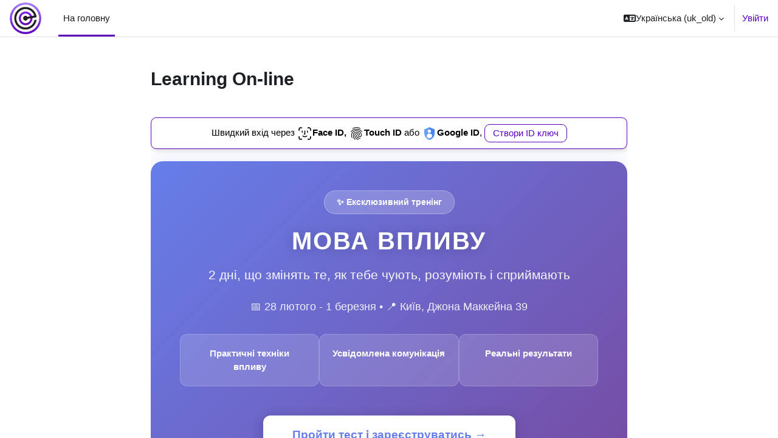

--- FILE ---
content_type: text/html; charset=utf-8
request_url: https://online.enter-studio.com/?lang=ru
body_size: 14913
content:
<!DOCTYPE html>

<html  dir="ltr" lang="uk" xml:lang="uk">
<head>
    <title>На головну | Learning On-line</title>
    <link rel="shortcut icon" href="https://online.enter-studio.com/pluginfile.php/1/core_admin/favicon/64x64/1768498620/favicon-32x32.png" />
    <meta http-equiv="Content-Type" content="text/html; charset=utf-8" />
<meta name="keywords" content="moodle, На головну | Learning On-line" />
<link rel="stylesheet" type="text/css" href="https://online.enter-studio.com/theme/yui_combo.php?rollup/3.18.1/yui-moodlesimple-min.css" /><script id="firstthemesheet" type="text/css">/** Required in order to fix style inclusion problems in IE with YUI **/</script><link rel="stylesheet" type="text/css" href="https://online.enter-studio.com/theme/styles.php/boost/1768498620_1/all" />
<script>
//<![CDATA[
var M = {}; M.yui = {};
M.pageloadstarttime = new Date();
M.cfg = {"wwwroot":"https:\/\/online.enter-studio.com","homeurl":{},"sesskey":"nzrxgVKIyQ","sessiontimeout":"28800","sessiontimeoutwarning":"1200","themerev":"1768498620","slasharguments":1,"theme":"boost","iconsystemmodule":"core\/icon_system_fontawesome","jsrev":"1768498620","admin":"admin","svgicons":true,"usertimezone":"Europe\/Kyiv","language":"uk_old","courseId":1,"courseContextId":2,"contextid":2,"contextInstanceId":1,"langrev":1768498620,"templaterev":"1768498620"};var yui1ConfigFn = function(me) {if(/-skin|reset|fonts|grids|base/.test(me.name)){me.type='css';me.path=me.path.replace(/\.js/,'.css');me.path=me.path.replace(/\/yui2-skin/,'/assets/skins/sam/yui2-skin')}};
var yui2ConfigFn = function(me) {var parts=me.name.replace(/^moodle-/,'').split('-'),component=parts.shift(),module=parts[0],min='-min';if(/-(skin|core)$/.test(me.name)){parts.pop();me.type='css';min=''}
if(module){var filename=parts.join('-');me.path=component+'/'+module+'/'+filename+min+'.'+me.type}else{me.path=component+'/'+component+'.'+me.type}};
YUI_config = {"debug":false,"base":"https:\/\/online.enter-studio.com\/lib\/yuilib\/3.18.1\/","comboBase":"https:\/\/online.enter-studio.com\/theme\/yui_combo.php?","combine":true,"filter":null,"insertBefore":"firstthemesheet","groups":{"yui2":{"base":"https:\/\/online.enter-studio.com\/lib\/yuilib\/2in3\/2.9.0\/build\/","comboBase":"https:\/\/online.enter-studio.com\/theme\/yui_combo.php?","combine":true,"ext":false,"root":"2in3\/2.9.0\/build\/","patterns":{"yui2-":{"group":"yui2","configFn":yui1ConfigFn}}},"moodle":{"name":"moodle","base":"https:\/\/online.enter-studio.com\/theme\/yui_combo.php?m\/1768498620\/","combine":true,"comboBase":"https:\/\/online.enter-studio.com\/theme\/yui_combo.php?","ext":false,"root":"m\/1768498620\/","patterns":{"moodle-":{"group":"moodle","configFn":yui2ConfigFn}},"filter":null,"modules":{"moodle-core-languninstallconfirm":{"requires":["base","node","moodle-core-notification-confirm","moodle-core-notification-alert"]},"moodle-core-handlebars":{"condition":{"trigger":"handlebars","when":"after"}},"moodle-core-blocks":{"requires":["base","node","io","dom","dd","dd-scroll","moodle-core-dragdrop","moodle-core-notification"]},"moodle-core-actionmenu":{"requires":["base","event","node-event-simulate"]},"moodle-core-dragdrop":{"requires":["base","node","io","dom","dd","event-key","event-focus","moodle-core-notification"]},"moodle-core-maintenancemodetimer":{"requires":["base","node"]},"moodle-core-formchangechecker":{"requires":["base","event-focus","moodle-core-event"]},"moodle-core-notification":{"requires":["moodle-core-notification-dialogue","moodle-core-notification-alert","moodle-core-notification-confirm","moodle-core-notification-exception","moodle-core-notification-ajaxexception"]},"moodle-core-notification-dialogue":{"requires":["base","node","panel","escape","event-key","dd-plugin","moodle-core-widget-focusafterclose","moodle-core-lockscroll"]},"moodle-core-notification-alert":{"requires":["moodle-core-notification-dialogue"]},"moodle-core-notification-confirm":{"requires":["moodle-core-notification-dialogue"]},"moodle-core-notification-exception":{"requires":["moodle-core-notification-dialogue"]},"moodle-core-notification-ajaxexception":{"requires":["moodle-core-notification-dialogue"]},"moodle-core-chooserdialogue":{"requires":["base","panel","moodle-core-notification"]},"moodle-core-lockscroll":{"requires":["plugin","base-build"]},"moodle-core-event":{"requires":["event-custom"]},"moodle-core_availability-form":{"requires":["base","node","event","event-delegate","panel","moodle-core-notification-dialogue","json"]},"moodle-backup-confirmcancel":{"requires":["node","node-event-simulate","moodle-core-notification-confirm"]},"moodle-backup-backupselectall":{"requires":["node","event","node-event-simulate","anim"]},"moodle-course-dragdrop":{"requires":["base","node","io","dom","dd","dd-scroll","moodle-core-dragdrop","moodle-core-notification","moodle-course-coursebase","moodle-course-util"]},"moodle-course-management":{"requires":["base","node","io-base","moodle-core-notification-exception","json-parse","dd-constrain","dd-proxy","dd-drop","dd-delegate","node-event-delegate"]},"moodle-course-util":{"requires":["node"],"use":["moodle-course-util-base"],"submodules":{"moodle-course-util-base":{},"moodle-course-util-section":{"requires":["node","moodle-course-util-base"]},"moodle-course-util-cm":{"requires":["node","moodle-course-util-base"]}}},"moodle-course-categoryexpander":{"requires":["node","event-key"]},"moodle-form-shortforms":{"requires":["node","base","selector-css3","moodle-core-event"]},"moodle-form-dateselector":{"requires":["base","node","overlay","calendar"]},"moodle-question-preview":{"requires":["base","dom","event-delegate","event-key","core_question_engine"]},"moodle-question-searchform":{"requires":["base","node"]},"moodle-question-chooser":{"requires":["moodle-core-chooserdialogue"]},"moodle-availability_completion-form":{"requires":["base","node","event","moodle-core_availability-form"]},"moodle-availability_date-form":{"requires":["base","node","event","io","moodle-core_availability-form"]},"moodle-availability_grade-form":{"requires":["base","node","event","moodle-core_availability-form"]},"moodle-availability_group-form":{"requires":["base","node","event","moodle-core_availability-form"]},"moodle-availability_grouping-form":{"requires":["base","node","event","moodle-core_availability-form"]},"moodle-availability_profile-form":{"requires":["base","node","event","moodle-core_availability-form"]},"moodle-mod_assign-history":{"requires":["node","transition"]},"moodle-mod_quiz-toolboxes":{"requires":["base","node","event","event-key","io","moodle-mod_quiz-quizbase","moodle-mod_quiz-util-slot","moodle-core-notification-ajaxexception"]},"moodle-mod_quiz-modform":{"requires":["base","node","event"]},"moodle-mod_quiz-dragdrop":{"requires":["base","node","io","dom","dd","dd-scroll","moodle-core-dragdrop","moodle-core-notification","moodle-mod_quiz-quizbase","moodle-mod_quiz-util-base","moodle-mod_quiz-util-page","moodle-mod_quiz-util-slot","moodle-course-util"]},"moodle-mod_quiz-autosave":{"requires":["base","node","event","event-valuechange","node-event-delegate","io-form"]},"moodle-mod_quiz-util":{"requires":["node","moodle-core-actionmenu"],"use":["moodle-mod_quiz-util-base"],"submodules":{"moodle-mod_quiz-util-base":{},"moodle-mod_quiz-util-slot":{"requires":["node","moodle-mod_quiz-util-base"]},"moodle-mod_quiz-util-page":{"requires":["node","moodle-mod_quiz-util-base"]}}},"moodle-mod_quiz-quizbase":{"requires":["base","node"]},"moodle-mod_quiz-questionchooser":{"requires":["moodle-core-chooserdialogue","moodle-mod_quiz-util","querystring-parse"]},"moodle-message_airnotifier-toolboxes":{"requires":["base","node","io"]},"moodle-filter_glossary-autolinker":{"requires":["base","node","io-base","json-parse","event-delegate","overlay","moodle-core-event","moodle-core-notification-alert","moodle-core-notification-exception","moodle-core-notification-ajaxexception"]},"moodle-filter_mathjaxloader-loader":{"requires":["moodle-core-event"]},"moodle-editor_atto-rangy":{"requires":[]},"moodle-editor_atto-editor":{"requires":["node","transition","io","overlay","escape","event","event-simulate","event-custom","node-event-html5","node-event-simulate","yui-throttle","moodle-core-notification-dialogue","moodle-core-notification-confirm","moodle-editor_atto-rangy","handlebars","timers","querystring-stringify"]},"moodle-editor_atto-plugin":{"requires":["node","base","escape","event","event-outside","handlebars","event-custom","timers","moodle-editor_atto-menu"]},"moodle-editor_atto-menu":{"requires":["moodle-core-notification-dialogue","node","event","event-custom"]},"moodle-report_eventlist-eventfilter":{"requires":["base","event","node","node-event-delegate","datatable","autocomplete","autocomplete-filters"]},"moodle-report_loglive-fetchlogs":{"requires":["base","event","node","io","node-event-delegate"]},"moodle-gradereport_history-userselector":{"requires":["escape","event-delegate","event-key","handlebars","io-base","json-parse","moodle-core-notification-dialogue"]},"moodle-qbank_editquestion-chooser":{"requires":["moodle-core-chooserdialogue"]},"moodle-tool_lp-dragdrop-reorder":{"requires":["moodle-core-dragdrop"]},"moodle-assignfeedback_editpdf-editor":{"requires":["base","event","node","io","graphics","json","event-move","event-resize","transition","querystring-stringify-simple","moodle-core-notification-dialog","moodle-core-notification-alert","moodle-core-notification-warning","moodle-core-notification-exception","moodle-core-notification-ajaxexception"]},"moodle-atto_accessibilitychecker-button":{"requires":["color-base","moodle-editor_atto-plugin"]},"moodle-atto_accessibilityhelper-button":{"requires":["moodle-editor_atto-plugin"]},"moodle-atto_align-button":{"requires":["moodle-editor_atto-plugin"]},"moodle-atto_bold-button":{"requires":["moodle-editor_atto-plugin"]},"moodle-atto_charmap-button":{"requires":["moodle-editor_atto-plugin"]},"moodle-atto_clear-button":{"requires":["moodle-editor_atto-plugin"]},"moodle-atto_collapse-button":{"requires":["moodle-editor_atto-plugin"]},"moodle-atto_emojipicker-button":{"requires":["moodle-editor_atto-plugin"]},"moodle-atto_emoticon-button":{"requires":["moodle-editor_atto-plugin"]},"moodle-atto_equation-button":{"requires":["moodle-editor_atto-plugin","moodle-core-event","io","event-valuechange","tabview","array-extras"]},"moodle-atto_h5p-button":{"requires":["moodle-editor_atto-plugin"]},"moodle-atto_html-beautify":{},"moodle-atto_html-codemirror":{"requires":["moodle-atto_html-codemirror-skin"]},"moodle-atto_html-button":{"requires":["promise","moodle-editor_atto-plugin","moodle-atto_html-beautify","moodle-atto_html-codemirror","event-valuechange"]},"moodle-atto_image-button":{"requires":["moodle-editor_atto-plugin"]},"moodle-atto_indent-button":{"requires":["moodle-editor_atto-plugin"]},"moodle-atto_italic-button":{"requires":["moodle-editor_atto-plugin"]},"moodle-atto_link-button":{"requires":["moodle-editor_atto-plugin"]},"moodle-atto_managefiles-usedfiles":{"requires":["node","escape"]},"moodle-atto_managefiles-button":{"requires":["moodle-editor_atto-plugin"]},"moodle-atto_media-button":{"requires":["moodle-editor_atto-plugin","moodle-form-shortforms"]},"moodle-atto_noautolink-button":{"requires":["moodle-editor_atto-plugin"]},"moodle-atto_orderedlist-button":{"requires":["moodle-editor_atto-plugin"]},"moodle-atto_recordrtc-recording":{"requires":["moodle-atto_recordrtc-button"]},"moodle-atto_recordrtc-button":{"requires":["moodle-editor_atto-plugin","moodle-atto_recordrtc-recording"]},"moodle-atto_rtl-button":{"requires":["moodle-editor_atto-plugin"]},"moodle-atto_strike-button":{"requires":["moodle-editor_atto-plugin"]},"moodle-atto_subscript-button":{"requires":["moodle-editor_atto-plugin"]},"moodle-atto_superscript-button":{"requires":["moodle-editor_atto-plugin"]},"moodle-atto_table-button":{"requires":["moodle-editor_atto-plugin","moodle-editor_atto-menu","event","event-valuechange"]},"moodle-atto_title-button":{"requires":["moodle-editor_atto-plugin"]},"moodle-atto_underline-button":{"requires":["moodle-editor_atto-plugin"]},"moodle-atto_undo-button":{"requires":["moodle-editor_atto-plugin"]},"moodle-atto_unorderedlist-button":{"requires":["moodle-editor_atto-plugin"]}}},"gallery":{"name":"gallery","base":"https:\/\/online.enter-studio.com\/lib\/yuilib\/gallery\/","combine":true,"comboBase":"https:\/\/online.enter-studio.com\/theme\/yui_combo.php?","ext":false,"root":"gallery\/1768498620\/","patterns":{"gallery-":{"group":"gallery"}}}},"modules":{"core_filepicker":{"name":"core_filepicker","fullpath":"https:\/\/online.enter-studio.com\/lib\/javascript.php\/1768498620\/repository\/filepicker.js","requires":["base","node","node-event-simulate","json","async-queue","io-base","io-upload-iframe","io-form","yui2-treeview","panel","cookie","datatable","datatable-sort","resize-plugin","dd-plugin","escape","moodle-core_filepicker","moodle-core-notification-dialogue"]},"core_comment":{"name":"core_comment","fullpath":"https:\/\/online.enter-studio.com\/lib\/javascript.php\/1768498620\/comment\/comment.js","requires":["base","io-base","node","json","yui2-animation","overlay","escape"]},"mathjax":{"name":"mathjax","fullpath":"https:\/\/cdn.jsdelivr.net\/npm\/mathjax@2.7.9\/MathJax.js?delayStartupUntil=configured"}},"logInclude":[],"logExclude":[],"logLevel":null};
M.yui.loader = {modules: {}};

//]]>
</script>

<link href="https://fonts.googleapis.com/css2?family=Dancing+Script&display=swap" rel="stylesheet">
<style>
a.btn.btn-secondary[href="https://online.enter-studio.com/course/index.php"] {
    display: none !important;
}
</style>


    <meta name="viewport" content="width=device-width, initial-scale=1.0">
</head>
<body  id="page-site-index" class="limitedwidth format-site course path-site chrome dir-ltr lang-uk_old yui-skin-sam yui3-skin-sam online-enter-studio-com pagelayout-frontpage course-1 context-2 notloggedin uses-drawers">
<div class="toast-wrapper mx-auto py-0 fixed-top" role="status" aria-live="polite"></div>
<div id="page-wrapper" class="d-print-block">

    <div>
    <a class="sr-only sr-only-focusable" href="#maincontent">Перейти до головного вмісту</a>
</div><script src="https://online.enter-studio.com/lib/javascript.php/1768498620/lib/polyfills/polyfill.js"></script>
<script src="https://online.enter-studio.com/theme/yui_combo.php?rollup/3.18.1/yui-moodlesimple-min.js"></script><script src="https://online.enter-studio.com/lib/javascript.php/1768498620/lib/javascript-static.js"></script>
<script>
//<![CDATA[
document.body.className += ' jsenabled';
//]]>
</script>



    <nav class="navbar fixed-top navbar-light bg-white navbar-expand" aria-label="Навігація по сайту">
    
        <button class="navbar-toggler aabtn d-block d-md-none px-1 my-1 border-0" data-toggler="drawers" data-action="toggle" data-target="theme_boost-drawers-primary">
            <span class="navbar-toggler-icon"></span>
            <span class="sr-only">Бокова панель</span>
        </button>
    
        <a href="https://online.enter-studio.com/" class="navbar-brand d-none d-md-flex align-items-center m-0 mr-4 p-0 aabtn">
    
                <img src="https://online.enter-studio.com/pluginfile.php/1/core_admin/logocompact/300x300/1768498620/circle.png" class="logo mr-1" alt="Learning On-line">
        </a>
            <div class="primary-navigation">
                <nav class="moremenu navigation">
                    <ul id="moremenu-697c0680ec003-navbar-nav" role="menubar" class="nav more-nav navbar-nav">
                                <li data-key="home" class="nav-item" role="none" data-forceintomoremenu="false">
                                            <a role="menuitem" class="nav-link active "
                                                href="https://online.enter-studio.com/"
                                                
                                                aria-current="true"
                                                
                                            >
                                                На головну
                                            </a>
                                </li>
                        <li role="none" class="nav-item dropdown dropdownmoremenu d-none" data-region="morebutton">
                            <a class="dropdown-toggle nav-link " href="#" id="moremenu-dropdown-697c0680ec003" role="menuitem" data-toggle="dropdown" aria-haspopup="true" aria-expanded="false" tabindex="-1">
                                Більше
                            </a>
                            <ul class="dropdown-menu dropdown-menu-left" data-region="moredropdown" aria-labelledby="moremenu-dropdown-697c0680ec003" role="menu">
                            </ul>
                        </li>
                    </ul>
                </nav>
            </div>
    
        <ul class="navbar-nav d-none d-md-flex my-1 px-1">
            <!-- page_heading_menu -->
            
        </ul>
    
        <div id="usernavigation" class="navbar-nav ml-auto">
                <div class="langmenu">
                    <div class="dropdown show">
                        <a href="#" role="button" id="lang-menu-toggle" data-toggle="dropdown" aria-label="Мова інтерфейсу" aria-haspopup="true" aria-controls="lang-action-menu" class="btn dropdown-toggle">
                            <i class="icon fa fa-language fa-fw mr-1" aria-hidden="true"></i>
                            <span class="langbutton">
                                Українська ‎(uk_old)‎
                            </span>
                            <b class="caret"></b>
                        </a>
                        <div role="menu" aria-labelledby="lang-menu-toggle" id="lang-action-menu" class="dropdown-menu dropdown-menu-right">
                                    <a href="https://online.enter-studio.com/?lang=ru_old" class="dropdown-item pl-5" role="menuitem" 
                                            lang="ru" >
                                        Русский ‎(ru_old)‎
                                    </a>
                                    <a href="#" class="dropdown-item pl-5" role="menuitem" aria-current="true"
                                            >
                                        Українська ‎(uk_old)‎
                                    </a>
                                    <a href="https://online.enter-studio.com/?lang=en" class="dropdown-item pl-5" role="menuitem" 
                                            lang="en" >
                                        English ‎(en)‎
                                    </a>
                        </div>
                    </div>
                </div>
                <div class="divider border-left h-75 align-self-center mx-1"></div>
            
            <div class="d-flex align-items-stretch usermenu-container" data-region="usermenu">
                    <div class="usermenu">
                            <span class="login pl-2">
                                    <a href="https://online.enter-studio.com/login/index.php">Увійти</a>
                            </span>
                    </div>
            </div>
            
        </div>
    </nav>
    

<div  class="drawer drawer-left drawer-primary d-print-none not-initialized" data-region="fixed-drawer" id="theme_boost-drawers-primary" data-preference="" data-state="show-drawer-primary" data-forceopen="0" data-close-on-resize="1">
    <div class="drawerheader">
        <button
            class="btn drawertoggle icon-no-margin hidden"
            data-toggler="drawers"
            data-action="closedrawer"
            data-target="theme_boost-drawers-primary"
            data-toggle="tooltip"
            data-placement="right"
            title="Закрити ящик"
        >
            <i class="icon fa fa-times fa-fw " aria-hidden="true"  ></i>
        </button>
                    <img src="https://online.enter-studio.com/pluginfile.php/1/core_admin/logocompact/300x300/1768498620/circle.png" class="logo py-1 h-100" alt="Learning On-line">

    </div>
    <div class="drawercontent drag-container" data-usertour="scroller">
                <div class="list-group">
                <a href="https://online.enter-studio.com/" class="list-group-item list-group-item-action active " aria-current="true">
                    На головну
                </a>
        </div>

    </div>
</div>
    <div id="page" data-region="mainpage" data-usertour="scroller" class="drawers   drag-container">
        <div id="topofscroll" class="main-inner">
            <div class="drawer-toggles d-flex">
            </div>
            <header id="page-header" class="header-maxwidth d-print-none">
    <div class="w-100">
        <div class="d-flex flex-wrap">
            <div class="ml-auto d-flex">
                
            </div>
            <div id="course-header">
                
            </div>
        </div>
        <div class="d-flex align-items-center">
                    <div class="mr-auto">
                        <div class="page-context-header"><div class="page-header-headings"><h1 class="h2">Learning On-line</h1></div></div>
                    </div>
            <div class="header-actions-container ml-auto" data-region="header-actions-container">
            </div>
        </div>
    </div>
</header>
            <div id="page-content" class="pb-3 d-print-block">
                <div id="region-main-box">
                    <section id="region-main" aria-label="Контент">

                        <span class="notifications" id="user-notifications"></span>
                        <div role="main"><span id="maincontent"></span><div class="course-content">
    <div class="sitetopic">
        <ul class="topics frontpage">
                <li id="section-1"
                    class="section course-section main  clearfix
                             
                            "
                    data-sectionid="1"
                    data-sectionreturnid="1"
                    data-for="section"
                    data-id="11"
                    data-number="1"
                >
                    <div class="course-section-header d-flex"
                        data-for="section_title"
                        data-id="11"
                        data-number="1"
                    >
                            <div data-region="sectionbadges" class="sectionbadges d-flex align-items-center">
                            </div>
                            </div>
                            <div id="coursecontentcollapse1"
                                class="content 
                                    
                                ">
                                <div class=" my-3" data-for="sectioninfo">
                                            <div class="course-description-item summarytext">
                                                <div class="description-inner">
                                                    <div class="no-overflow"><div style=" 
           color: black;
           background-size: cover; 
           background-color: #ffffff; 
           opacity: 1; 
           background-position: 0% 0%; 
           display: inline-block !important; 
           width: 100% !important; 
           height: 100% !important; 
           border: 1px solid rgb(92, 0, 191); 
           border-radius: 9px !important; 
           padding: 10px !important; 
           text-decoration: none !important; 
           box-shadow: rgba(71, 66, 66, 0.22) 3px 2px 8px !important; 
           text-align: center !important; 
           outline: none !important;
           margin-bottom: 10px;">Швидкий вхід через
    <strong>
        <img src="https://online.enter-studio.com/pluginfile.php/2/course/section/11/face-id.svg" alt="" width="25" height="25" role="presentation">Face ID,
        <img src="https://online.enter-studio.com/pluginfile.php/2/course/section/11/android%20touch%20id%20icon.png" alt="" width="25" height="25" role="presentation">Touch ID
    </strong>або<strong>
        <img src="https://online.enter-studio.com/pluginfile.php/2/course/section/11/google%20id%20icon.png" alt="" width="25" height="25" role="presentation">Google ID</strong>,&nbsp;<a href="/local/webauthn/add_key.php" class="btn btn-primary" style="background-color: white; color: #5C00BF; padding: 3px 13px; text-decoration: none; border-radius: 9px;">Створи ID ключ</a>

    <!-- <div style="margin-top: 10px; text-align: center"> -->

    <!--</div>-->
</div>
<!--
<hr style="background-color: rgb(92, 0, 191);">


<div style="display: flex; flex-wrap: wrap; justify-content: center; align-items: flex-start; width: 100%; max-width: 1000px; margin: auto; box-sizing: border-box;">
    <div style="width: 150px; flex: 1; text-align: center; box-sizing: border-box; padding: 10px; min-width: 300px;">
        <img src="https://online.enter-studio.com/local/webinar_page/images/1741191148_8.png" alt="" width="300" height="300" role="presentation" class="img-fluid atto_image_button_text-bottom" style="max-width: 100%; height: auto;">
        <br><br><br>
        &nbsp;<video width="200" height="auto" poster="https://online.enter-studio.com/pluginfile.php/2/course/section/11/Screenshot%202025-03-19%20at%2019.57.59.png" controls="true">
            <source src="https://online.enter-studio.com/pluginfile.php/2/course/section/11/IMG_4685.MOV"><a href="https://online.enter-studio.com/pluginfile.php/2/course/section/11/IMG_4685.MOV" class="_blanktarget">https://online.enter-studio.com/pluginfile.php/2/course/section/11/IMG_4685.MOV</a>
        </video>&nbsp;
        <br>
        <!--        <hr style="background-color: rgb(92, 0, 191);">
        Ознайомтесь із детальним описом і структурою вебінару – завантажте файл зараз!
        <a href="https://online.enter-studio.com/local/webinar_page/Вебінар_Покликання.pdf" download="" style="margin-top: 1px; background-size: cover; background-color: rgb(255, 255, 255); opacity: 1; background-position: 0% 0%; border: 1px solid rgb(92, 0, 191); color: rgb(92, 0, 191); font-size: 17px; display: inline-block !important; width: 230px !important; height: 30px !important; border-radius: 9px !important; padding: 1px !important; text-decoration: none !important; box-shadow: rgba(71, 66, 66, 0.22) 3px 2px 8px !important; text-align: center !important; outline: none !important;" onmouseover="this.style.opacity='0.8'; 
                                    this.style.fontSize='18px';" onmouseout="this.style.opacity='1'; 
                                    this.style.fontSize='17px';">
            <img src="https://online.enter-studio.com/local/webinar_page/img/FilePdf.png" alt="" width="20" height="20" role="presentation" class="img-fluid atto_image_button_text-bottom">
            Завантажити PDF
        </a>
        <br> 
        <hr style="background-color: rgb(92, 0, 191); margin-top: 33px;">


    </div>
    <!--/// flex ///


<div style="flex: 2; text-align: left; box-sizing: border-box; padding: 10px; min-width: 300px;">
    <h5>Вебінар - "Покликання: Чи дійсно існує?"</h5>
    <hr>
    <div>
        📅&nbsp;<strong>Дата:</strong>&nbsp;01 квітня&nbsp;&nbsp;&nbsp;&nbsp;&nbsp;
        🕚 <strong>Час:</strong>&nbsp;20:00 – 22:00 <br>
        🎙️ <strong>Тема:</strong>&nbsp;Чи справді у кожного є покликання? Чи це лише міф, який заважає нам рухатися вперед? Якщо ви втомилися шукати «свою справу» та хочете зрозуміти, що насправді має значення, цей вебінар для вас.
        <br><br>

        <strong>🗣 Cпікер: Олексій Негода, Ph.D.</strong>
        <br><br>

        <!--
        <strong>Ми розберемося:</strong><br>
        <img src="https://online.enter-studio.com/local/webinar_page/img/NumberCircleOne.png" alt="" width="20" height="20" role="presentation">
        Чи покликання – це вроджена якість чи сформована навичка?
        <br>
        <img src="https://online.enter-studio.com/local/webinar_page/img//NumberCircleTwo.png" alt="" width="20" height="20" role="presentation">
        Чому деякі люди знаходять свою справу швидко, а інші – ні?
        <br>
        <img src="https://online.enter-studio.com/local/webinar_page/img//NumberCircleThree.png" alt="" width="20" height="20" role="presentation">
        Як зрозуміти, що вам дійсно підходить?
        <br>
        <img src="https://online.enter-studio.com/local/webinar_page/img//NumberCircleFour.png" alt="" width="20" height="20" role="presentation">
        Що важливіше: пристрасть чи стратегія?
        <br>
        <img src="https://online.enter-studio.com/local/webinar_page/img//NumberCircleFive.png" alt="" width="20" height="20" role="presentation">
        Як позбавитись прокрастинації? Практичні та дієві дії.
        <br>
        <img src="https://online.enter-studio.com/local/webinar_page/img//NumberCircleSix.png" alt="" width="20" height="20" role="presentation">
        Як покращити своє ментальне здоровʼя?
        <br><br>
        Цей вебінар допоможе вам розібратися в собі та розпочати рух до життя без постійних пошуків і сумнівів.
        <br><br>

<strong>У вебір включено:</strong><br>
<img src="https://online.enter-studio.com/local/webinar_page/img/NumberCircleOne.png" alt="" width="15" height="15" role="presentation">Практична робота зі створення покликання.<br>
<img src="https://online.enter-studio.com/local/webinar_page/img//NumberCircleTwo.png" alt="" width="15" height="15" role="presentation">Список літератури (2 книги + 1 бонусом).
<br><br>
🧾 <strong>Ціна:</strong>&nbsp;450 грн. (при оплаті зараз, буде доступний запис вебінару, протягом 3х днів)

<!--
      <br><br>
        <a href="https://online.enter-studio.com/local/webinar_page/Вебінар_Покликання.pdf" download="">
            <img src="https://online.enter-studio.com/local/webinar_page/img/FilePdf.png" alt="" width="25" height="25" role="presentation" class="img-fluid atto_image_button_text-bottom">
            Ще більш детально про вебінар.
        </a>



<div style=" 
           background-size: cover; 
           background-color: #ffffff; 
           opacity: 1; 
           background-position: 0% 0%; 
           display: inline-block !important; 
           width: 100% !important; 
           height: 100% !important; 
           border: 1px solid rgb(40, 167, 69); 
           border-radius: 9px !important; 
           padding: 10px !important; 
           text-decoration: none !important; 
           box-shadow: rgba(71, 66, 66, 0.22) 3px 2px 8px !important; 
           text-align: center !important; 
           outline: none !important;
           margin-bottom: 10px;">
    <!--  
    <h5 style="margin-bottom: 15px;">
        <img src="https://online.enter-studio.com/local/webinar_page/img/Check.png" alt="" width="20" height="20" role="presentation">Забронюй свою участь прямо зараз та отримай подарунок!
    </h5>
    Одразу після оплати ти отримаєш ексклюзивний PDF-гайд
    <br>
    <img src="https://online.enter-studio.com/local/webinar_page/img/FilePdf.png" alt="" width="25" height="25" role="presentation">&nbsp;
    <strong>"5 кроків, які допоможуть зрозуміти, чи ти зараз на своєму шляху"</strong> — практичний інструмент для самоаналізу та першого кроку до своєї справи життя.
    <br>  
    <h6 style="color: green; margin-top: 15px; margin-bottom: 15px;">
        <img src="https://online.enter-studio.com/local/webinar_page/img/green_Key.png" alt="" width="20" height="20" role="presentation">Оплати участь і почни свій шлях вже сьогодні!
    </h6>
    <a href="https://online.enter-studio.com/local/webinar_page/webinar_list.php">
        <button style="background-color: rgb(40, 167, 69); color: white; width: auto; height: 40px; opacity: 1; font-size: 18px; font-weight: bold; border: 2px solid rgb(33, 136, 56); border-radius: 12px; padding: 5px 15px; cursor: pointer; transition: 0.3s ease-in-out; transform: scale(1);" onmouseover="this.style.backgroundColor='#218838'; this.style.borderColor='#1e7e34'; this.style.transform='scale(1.05)';" onmouseout="this.style.backgroundColor='#28a745'; this.style.borderColor='#218838'; this.style.transform='scale(1)';">Оплатити / Зайти</button>
    </a>
</div>



<!--🟣🟣🟣🟣🟣🟣🟣🟣🟣🟣🟣🟣🟣🟣🟣🟣🟣🟣🟣🟣🟣🟣

<div style="display: flex; flex-wrap: wrap; justify-content: center; align-items: flex-start; width: 100%; max-width: 1000px; margin: auto; box-sizing: border-box;">
    <div style="width: 300px; flex: 1; text-align: center; box-sizing: border-box; padding: 10px; min-width: 300px;">
        <img src="https://online.enter-studio.com/pluginfile.php/2/course/section/11/partners.jpg" alt="" width="300" height="298" role="presentation" style="max-width: 100%; height: auto;" class="img-fluid atto_image_button_text-bottom">
        <br><br>
    </div>
    <div style="flex: 2; text-align: left; box-sizing: border-box; padding: 10px; min-width: 300px;">
        <h5></h5>
        <h3>Принципи ефективного партнерства</h3>
        <p><strong>📅 Дата:</strong>&nbsp;15.04.2025&nbsp;&nbsp;&nbsp;&nbsp;&nbsp;&nbsp;<strong>🕚 Час:</strong>&nbsp;19:00 - 21:00</p>
        <p><strong>🎙️ Тема:</strong>&nbsp;Як побудувати плідну, надійну та довготривалу співпрацю<br><br><strong>🗣 Cпікер:</strong>&nbsp;Олексій Негода, Ph.D.<br><br><strong>Про що будемо говорити:</strong>&nbsp;Основи формування партнерських відносин: довіра, прозорість, спільні цілі. Як досягти взаєморозуміння та створити комфортну атмосферу в команді. Практичні інструменти для вибудови ефективної, плідної та довготривалої колаборації. Як запобігти конфліктам і які методи допоможуть вирішувати суперечки «без шуму та пилу». Реальні кейси та найкращі практики зі сфери бізнесу.<br><br><strong>Що ви отримаєте від участі:</strong><br><img src="https://online.enter-studio.com/local/webinar_page/img/NumberCircleOne.png" alt="" width="20" height="20" role="presentation">&nbsp;Конкретні кроки та поради для організації партнерства «з нуля».<br><img src="https://online.enter-studio.com/local/webinar_page/img/NumberCircleTwo.png" alt="" width="20" height="20" role="presentation">&nbsp;Розуміння, як підтримувати спокійний і стабільний робочий клімат.<br><img src="https://online.enter-studio.com/local/webinar_page/img/NumberCircleThree.png" alt="" width="20" height="20" role="presentation">&nbsp;Ідеї для покращення комунікації та запобігання типових помилок у співпраці.<br><img src="https://online.enter-studio.com/local/webinar_page/img/NumberCircleFour.png" alt="" width="20" height="20" role="presentation">&nbsp;Мотивацію діяти впевнено й рішуче у пошуку та розбудові нових партнерств.</p>
        <p><strong>🧾 Ціна:</strong>&nbsp;450.00 грн</p>
        <p>
        </p>

        <a href="https://online.enter-studio.com/local/webinar_page/webinar_list.php">
            <button style="background-color: rgb(40, 167, 69); color: white; width: auto; height: 40px; opacity: 1; font-size: 18px; font-weight: bold; border: 2px solid rgb(33, 136, 56); border-radius: 12px; padding: 5px 15px; cursor: pointer; transition: 0.3s ease-in-out; transform: scale(1);" onmouseover="this.style.backgroundColor='#218838'; this.style.borderColor='#1e7e34'; this.style.transform='scale(1.05)';" onmouseout="this.style.backgroundColor='#28a745'; this.style.borderColor='#218838'; this.style.transform='scale(1)';">Оплатити участь</button>
        </a>
    </div>
</div>

-->

<div style="max-width: 800px; margin-top: 10px; margin-bottom: 40px; padding: 0; font-family: -apple-system, BlinkMacSystemFont, 'Segoe UI', Roboto, sans-serif;">
    <div style="background: linear-gradient(135deg, #667eea 0%, #764ba2 100%); border-radius: 20px; padding: 48px; color: white; text-align: center; box-shadow: 0 10px 40px rgba(102, 126, 234, 0.3); position: relative; overflow: hidden;">

        <div style="display: inline-block; background: rgba(255, 255, 255, 0.2); padding: 8px 20px; border-radius: 20px; font-size: 0.9rem; font-weight: 600; margin-bottom: 20px; border: 1px solid rgba(255, 255, 255, 0.3);">
            ✨ Ексклюзивний тренінг
        </div>

        <h1 style="font-size: 2.5rem; font-weight: 800; margin: 0 0 16px 0; letter-spacing: 2px; text-shadow: 0 2px 20px rgba(0, 0, 0, 0.2); color: white;">
            МОВА ВПЛИВУ
        </h1>

        <p style="font-size: 1.3rem; margin: 0 0 24px 0; opacity: 0.95; line-height: 1.5;">
            2 дні, що змінять те, як тебе чують, розуміють і сприймають
        </p>

        <div style="font-size: 1.1rem; margin-bottom: 32px; opacity: 0.9; font-weight: 500;">
            📅 28 лютого - 1 березня • 📍 Київ, Джона Маккейна 39
        </div>

        <div style="display: flex; gap: 20px; margin: 32px 0; flex-wrap: wrap; justify-content: center;">
            <div style="background: rgba(255, 255, 255, 0.15); padding: 20px; border-radius: 12px; border: 1px solid rgba(255, 255, 255, 0.2); flex: 1; min-width: 200px; max-width: 250px;">
                <!--<div style="font-size: 2rem; margin-bottom: 8px;">🎯</div> -->
                <div style="font-size: 0.95rem; font-weight: 600;">Практичні техніки впливу</div>
            </div>
            <div style="background: rgba(255, 255, 255, 0.15); padding: 20px; border-radius: 12px; border: 1px solid rgba(255, 255, 255, 0.2); flex: 1; min-width: 200px; max-width: 250px;">
                <!-- <div style="font-size: 2rem; margin-bottom: 8px;">💬</div> -->
                <div style="font-size: 0.95rem; font-weight: 600;">Усвідомлена комунікація</div>
            </div>
            <div style="background: rgba(255, 255, 255, 0.15); padding: 20px; border-radius: 12px; border: 1px solid rgba(255, 255, 255, 0.2); flex: 1; min-width: 200px; max-width: 250px;">
                <!-- <div style="font-size: 2rem; margin-bottom: 8px;">🚀</div> -->
                <div style="font-size: 0.95rem; font-weight: 600;">Реальні результати</div>
            </div>
        </div>

        <a href="/local/mova_vplyvu_test/" style="display: inline-block; background: white; color: #667eea; padding: 18px 48px; border-radius: 12px; font-size: 1.2rem; font-weight: 700; text-decoration: none; box-shadow: 0 4px 20px rgba(0, 0, 0, 0.2); margin-top: 16px;">
            Пройти тест і зареєструватись →
        </a>

    </div>
</div>



<!--🟩🟩🟩🟩🟩🟩🟩🟩🟩🟩🟩🟩🟩🟩🟩🟩🟩🟩🟩🟩🟩-->
<h4 style=" 
           color: #ffffff; 
           background-size: cover; 
           background-color: rgb(173, 167, 203); 
           opacity: 1; 
           background-position: 0% 0%; 
           display: inline-block !important; 
           width: 100% !important; 
           height: 100% !important; 
           border: 1px solid rgb(92, 0, 191); 
           border-radius: 9px !important; 
           padding: 1px !important; 
           text-decoration: none !important; 
           box-shadow: rgba(71, 66, 66, 0.22) 3px 2px 8px !important; 
           text-align: center !important; 
           outline: none !important;">
    РЕКОМЕНДУЄМО ВИВЧИТИ</h4>


<div style="display: flex; flex-wrap: wrap; justify-content: center; align-items: flex-start; width: 100%; max-width: 1000px; margin: auto; box-sizing: border-box; margin-top: 20px;">
    <div style="width: 300px; flex: 1; text-align: center; box-sizing: border-box; padding: 10px; min-width: 300px;">
        <a href="https://online.enter-studio.com/course/view.php?id=44" title="https://online.enter-studio.com/course/view.php?id=44"><img src="https://online.enter-studio.com/pluginfile.php/2/course/section/11/poklykannya_cover_.png" alt="" width="299" height="132" role="presentation" class="img-fluid atto_image_button_text-bottom"></a>
        <br>(доступ на 3 дні)<br>
        <a href="https://secure.wayforpay.com/button/bee0d34e19a0c">
            <button style="background-color: white; color: rgb(40, 167, 69); width: auto; height: 40px; opacity: 1; font-size: 18px; font-weight: normal; border: 1px solid rgb(33, 136, 56); border-radius: 12px; padding: 5px 15px; cursor: pointer; transition: 0.3s ease-in-out; transform: scale(1);" onmouseover="this.style.backgroundColor='#218838'; this.style.color='#ffffff'; this.style.transform='scale(1.05)';" onmouseout="this.style.backgroundColor='white'; this.style.borderColor='#218838'; this.style.color='#28a745'; this.style.transform='scale(1)';">Купити доступ</button>
        </a>
    </div>
    <div style="flex: 2; text-align: left; box-sizing: border-box; padding: 10px; min-width: 300px;">
        <h5>Запис вебінару - "Покликання: Чи дійсно існує?"</h5>
        <div>
            🎙️ <strong>Тема:</strong>&nbsp;Чи справді у кожного є покликання? Чи це лише міф, який заважає нам рухатися вперед? Якщо ви втомилися шукати «свою справу» та хочете зрозуміти, що насправді має значення, цей вебінар для вас.
            <br><br>

            <strong>🗣 Cпікер: Олексій Негода, Ph.D.</strong>
            <br><br>
            <!--КНОПКА БІЛЬШЕ ІНФОРМАЦІЇ-->
            <button onclick="showText()" class="btn btn-primary" style="background-color: white; color: #5C00BF; padding: 3px 13px; text-decoration: none; border-radius: 9px;">Більше інформції</button>

            <div id="show_text" style="display: none;">

                <strong>Ми розберемося:</strong><br>
                <img src="https://online.enter-studio.com/local/webinar_page/img/NumberCircleOne.png" alt="" width="20" height="20" role="presentation">
                Чи покликання – це вроджена якість чи сформована навичка?
                <br>
                <img src="https://online.enter-studio.com/local/webinar_page/img//NumberCircleTwo.png" alt="" width="20" height="20" role="presentation">
                Чому деякі люди знаходять свою справу швидко, а інші – ні?
                <br>
                <img src="https://online.enter-studio.com/local/webinar_page/img//NumberCircleThree.png" alt="" width="20" height="20" role="presentation">
                Як зрозуміти, що вам дійсно підходить?
                <br>
                <img src="https://online.enter-studio.com/local/webinar_page/img//NumberCircleFour.png" alt="" width="20" height="20" role="presentation">
                Що важливіше: пристрасть чи стратегія?
                <br>
                <img src="https://online.enter-studio.com/local/webinar_page/img//NumberCircleFive.png" alt="" width="20" height="20" role="presentation">
                Як позбавитись прокрастинації? Практичні та дієві дії.
                <br>
                <img src="https://online.enter-studio.com/local/webinar_page/img//NumberCircleSix.png" alt="" width="20" height="20" role="presentation">
                Як покращити своє ментальне здоровʼя?
                <br><br>
                Цей вебінар допоможе вам розібратися в собі та розпочати рух до життя без постійних пошуків і сумнівів.
                <br><br>

                <strong>У вебір включено:</strong><br>
                <img src="https://online.enter-studio.com/local/webinar_page/img/NumberCircleOne.png" alt="" width="15" height="15" role="presentation">Практична робота зі створення покликання.<br>
                <img src="https://online.enter-studio.com/local/webinar_page/img//NumberCircleTwo.png" alt="" width="15" height="15" role="presentation">Список літератури (2 книги + 1 бонусом).
                <br>
                <img src="https://online.enter-studio.com/local/webinar_page/img//NumberCircleThree.png" alt="" width="15" height="15" role="presentation">Текстовий конспект.
                <br><br>
                🧾 <strong>Ціна:</strong>&nbsp;650 грн. (доступ на 3 дні) <button onclick="hideText()" class="btn btn-primary" style="background-color: white; color: #5C00BF; padding: 3px 13px; text-decoration: none; border-radius: 9px;">Сховати</button>
            </div>

            <script>
                function showText() {
                    document.getElementById('show_text').style.display = 'block';
                }

                function hideText() {
                    document.getElementById('show_text').style.display = 'none';
                }
            </script>
            <!--КІНЕЦЬ КНОПОК-->
        </div>
    </div>
    <br>
    <h4 style=" 
           background-size: cover; 
           background-position: 0% 0%; 
           display: inline-block !important; 
           width: 100% !important; 
           height: 0.1px !important; 
           border: 0.1px solid rgb(92, 0, 191);  
           box-shadow: rgba(71, 66, 66, 0.22) 3px 2px 8px !important; 
           outline: none !important;">
    </h4>
    <!--🟣🟣🟣🟣🟣🟣🟣🟣🟣🟣🟣🟣🟣🟣🟣🟣🟣🟣-->
    <div style="display: flex; flex-wrap: wrap; justify-content: center; align-items: flex-start; width: 100%; max-width: 1000px; margin: auto; box-sizing: border-box; margin-top: 20px;">
        <div style="width: 300px; flex: 1; text-align: center; box-sizing: border-box; padding: 10px; min-width: 300px;">
            <a href="https://online.enter-studio.com/course/view.php?id=43" title="https://online.enter-studio.com/course/view.php?id=43"><img src="https://online.enter-studio.com/pluginfile.php/2/course/section/11/poklykannya_cover.png" alt="" width="299" height="132" role="presentation" class="img-fluid atto_image_button_text-bottom"></a>
            <em>Для переходу в цей курс,<br>натискай на картинку
            </em>
        </div>
        <div style="flex: 2; text-align: left; box-sizing: border-box; padding: 10px; min-width: 300px;">
            <h5>
                <ul>
                    <li>
                        <span style="font-weight: normal;">Покращиш ментального здоров’я через розвиток та тренування різних&nbsp;<span>видів мислення</span>.</span>
                    </li>
                    <li>
                        <span style="font-weight: normal;">Ознайомишся з&nbsp;<span>сімома основними видами мислення</span>.</span>
                    </li>
                    <li>
                        <span style="font-weight: normal;">Навчишся&nbsp;<span>перемикатися</span>&nbsp;між видами мислення у складних емоційних ситуаціях.</span>
                    </li>
                </ul>
            </h5>
        </div>
        <hr>
    </div>

    <br>
    <h4 style=" 
           background-size: cover; 
           background-position: 0% 0%; 
           display: inline-block !important; 
           width: 100% !important; 
           height: 0.1px !important; 
           border: 0.1px solid rgb(92, 0, 191);  
           box-shadow: rgba(71, 66, 66, 0.22) 3px 2px 8px !important; 
           outline: none !important;">
    </h4>
    <!--🟣🟣🟣🟣🟣🟣🟣🟣🟣🟣🟣🟣🟣🟣🟣🟣🟣🟣-->
    <div style="display: flex; flex-wrap: wrap; justify-content: center; align-items: flex-start; width: 100%; max-width: 1000px; margin: auto; box-sizing: border-box; margin-top: 20px;">
        <div style="width: 300px; flex: 1; text-align: center; box-sizing: border-box; padding: 10px; min-width: 300px;">
            <video width="300" poster="https://online.enter-studio.com/pluginfile.php/2/course/section/11/%E2%80%8E%D0%9F%D0%B5%D1%80%D0%B2%D0%B8%D0%BD%D0%BD%D0%B5%20%D1%81%D0%BE%D1%80%D1%82%D1%83%D0%B2%D0%B0%D0%BD%D0%BD%D1%8F%20%D1%96%D0%B4%D0%B5%D0%B8%CC%86.%E2%80%8E001.png" controls="true" controlslist="nodownload" oncontextmenu="return false;" style="border-radius: 9px; overflow: hidden; max-width: 100%;">
                <source src="https://online.enter-studio.com/pluginfile.php/2/course/section/11/%D0%92%D0%B8%D0%B1%D1%96%D1%80%20%D1%96%D0%B4%D0%B5%D0%B8%CC%86.mp4"><a href="https://online.enter-studio.com/pluginfile.php/2/course/section/11/%D0%92%D0%B8%D0%B1%D1%96%D1%80%20%D1%96%D0%B4%D0%B5%D0%B8%CC%86.mp4" class="_blanktarget">https://online.enter-studio.com/pluginfile.php/2/course/section/11/%D0%92%D0%B8%D0%B1%D1%96%D1%80%20%D1%96%D0%B4%D0%B5%D0%B8%CC%86.mp4</a>
            </video>
        </div>
        <div style="flex: 2; text-align: left; box-sizing: border-box; padding: 10px; min-width: 300px;">
            <h5>Як вибирати серед безлічі геніальних ідей ті, що справді варті втілення, і не витрачати час на хибні шляхи? 🚀</h5>
            <hr>
            <span style="margin-top: 10px;">Не поспішай переходити по цьому посиланню.</span>
            <br><span style="font-weight: normal; margin-top: 10px;">Насамперед маєш розуміти як працює табличка з діаграмами.</span>
            <br><span style="margin-top: 10px;">Спочатку подивись відео.</span>
            <br>
            <a href="https://enter-studio.com/ideas/" target="_blank" style="font-weight: normal; margin-top: 10px;">https://enter-studio.com/ideas/</a>
        </div>
    </div>


    <!--🟩🟩🟩🟩🟩🟩🟩🟩🟩🟩🟩🟩🟩🟩🟩🟩🟩🟩🟩🟩🟩-->
    <h4 style=" 
           color: #ffffff; 
           background-size: cover; 
           background-color: rgb(173, 167, 203); 
           opacity: 1; 
           background-position: 0% 0%; 
           display: inline-block !important; 
           width: 100% !important; 
           height: 100% !important; 
           border: 1px solid rgb(92, 0, 191); 
           border-radius: 9px !important; 
           padding: 1px !important; 
           text-decoration: none !important; 
           box-shadow: rgba(71, 66, 66, 0.22) 3px 2px 8px !important; 
           text-align: center !important; 
           outline: none !important;">ТРАНСФОРМАЦІЙНІ ІГРИ</h4>
    <div style="overflow-x: auto;" align="center">
        <table>
            <tbody>
                <tr>
                    <th scope="col" style="vertical-align: top">
                        <p style="text-align: center;">
                            <a href="https://online.enter-studio.com/course/view.php?id=11">
                                <img src="https://online.enter-studio.com/pluginfile.php/2/course/section/11/cashflow.png?time=1769170964538" alt="" width="299" height="132" role="presentation" class="img-fluid atto_image_button_text-bottom"></a><br><span style="font-weight: normal;">Тренера: Марк Садовський<br>та Олексій Негода, Ph.D.</span><br>
                        </p>
                    </th>

                    <th scope="col" style="vertical-align: top">
                        <p style="text-align: center;">
                            <a href="https://online.enter-studio.com/course/view.php?id=12">
                                <img src="https://online.enter-studio.com/pluginfile.php/2/course/section/11/PtD.png" alt="" width="299" height="132" role="presentation" class="img-fluid atto_image_button_text-bottom"></a><br><span style="font-weight: normal;">
                                Ведуча: Діана Поян
                            </span>
                        </p>
                    </th>
                </tr>
            </tbody>
        </table>



        <!--🟩🟩🟩🟩🟩🟩🟩🟩🟩🟩🟩🟩🟩🟩🟩🟩🟩🟩🟩🟩🟩-->
        <h4 style=" 
           color: #ffffff; 
           background-size: cover; 
           background-color: rgb(173, 167, 203); 
           opacity: 1; 
           background-position: 0% 0%; 
           display: inline-block !important; 
           width: 100% !important; 
           height: 100% !important; 
           border: 1px solid rgb(92, 0, 191); 
           border-radius: 9px !important; 
           padding: 1px !important; 
           text-decoration: none !important; 
           box-shadow: rgba(71, 66, 66, 0.22) 3px 2px 8px !important; 
           text-align: center !important; 
           outline: none !important;">
            ТРЕНІНГИ</h4>

        <div style="overflow-x: auto;" align="center">
            <table>
                <tbody>
                    <tr>
                        <th scope="col"><a href="https://online.enter-studio.com/local/referralvideo/index.php?courseid=36" title="https://online.enter-studio.com/local/referralvideo/index.php?courseid=36"><img src="https://online.enter-studio.com/pluginfile.php/2/course/section/11/FamilyRelationsSeminar.png" alt="" width="300" height="132" role="presentation" class="img-fluid atto_image_button_text-bottom"></a><br>
                            <p style="text-align: center;"><span style="font-weight: normal; text-align: -webkit-match-parent; font-size: 0.9375rem;">Ведучі: сімейна пара<br></span><span style="font-size: 0.9375rem; text-align: -webkit-match-parent; font-weight: normal;">Діана Поян та Олексій Негода, Ph.D.</span></p><span style="font-weight: normal;">
                                <p style="text-align: center;"></p>
                            </span>
                        </th>
                        <th style="vertical-align: top;">

                            <a href="https://online.enter-studio.com/local/webinar_page/webinar_list.php" title="Розклад вебінарів"><img src="https://online.enter-studio.com/pluginfile.php/2/course/section/11/webnars.png?time=1736455449731" alt="" width="299" height="132" role="presentation" class="img-fluid atto_image_button_text-bottom"></a><br>
                            <p style="text-align: center;">
                                <span style="font-weight: 400;">Вебінарів наразі не заплановано.</span><br>
                                <!--<span style="font-weight: 400;">Наступний: Партнерство в бізнесі</span><br>-->
                            </p>
                        </th>
                    </tr>
                </tbody>
            </table><br>
            <table>
                <tbody>
                    <tr>
                        <th scope="col" style="vertical-align: top">
                            <p style="text-align: center;">
                                <a href="https://online.enter-studio.com/course/view.php?id=9" title="https://online.enter-studio.com/course/view.php?id=9">
                                    <img src="https://online.enter-studio.com/pluginfile.php/2/course/section/11/%D0%93%D0%911.png?time=1720104280688" alt="" width="300" height="133" role="presentation" class="img-fluid atto_image_button_text-bottom"></a><br>

                                <span style="text-align: center; font-weight: normal;">
                                    Тренер: Олексій Негода, Ph.D.</span>
                            </p>
                        </th>

                        <th scope="col" style="vertical-align: top">
                            <a href="https://online.enter-studio.com/course/view.php?id=10">
                                <img src="https://online.enter-studio.com/pluginfile.php/2/course/section/11/%D0%93%D0%912.png?time=1720104303801" alt="" width="299" height="133" role="presentation" class="img-fluid atto_image_button_text-bottom"></a>
                            <p style="text-align: center;"><span style="font-weight: normal;">
                                    Тренер: Марк Садовський</span>
                            </p>
                        </th>
                    </tr>
                </tbody>
            </table><br>
        </div>
        <br>
        <!--🟩🟩🟩🟩🟩🟩🟩🟩🟩🟩🟩🟩🟩🟩🟩🟩🟩🟩🟩🟩🟩-->
        <h4 style=" 
           color: #ffffff; 
           background-size: cover; 
           background-color: rgb(173, 167, 203); 
           opacity: 1; 
           background-position: 0% 0%; 
           display: inline-block !important; 
           width: 100% !important; 
           height: 100% !important; 
           border: 1px solid rgb(92, 0, 191); 
           border-radius: 9px !important; 
           padding: 1px !important; 
           text-decoration: none !important; 
           box-shadow: rgba(71, 66, 66, 0.22) 3px 2px 8px !important; 
           text-align: center !important; 
           outline: none !important;">
            КОМʼЮНІТІ</h4>
        <div style="overflow-x: auto;" align="center">
            <table>
                <tbody>
                    <tr>
                        <th scope="col"><a href="https://online.enter-studio.com/course/view.php?id=33" title="https://online.enter-studio.com/course/view.php?id=33"><img src="https://online.enter-studio.com/pluginfile.php/2/course/section/11/%D0%9A%D0%BE%D0%BB%D0%BE%20%D0%A0%D1%96%D1%88%D0%B5%D0%BD%D1%8C.png" alt="" width="299" height="133" role="presentation" class="img-fluid atto_image_button_text-top"></a><br>
                            <p style="text-align: center;"><span style="font-weight: normal; text-align: -webkit-match-parent; font-size: 0.9375rem;">Керівник: Віктор Петренко</span></p>
                        </th>
                        <th scope="col"><a href="https://online.enter-studio.com/course/view.php?id=35" title="https://online.enter-studio.com/course/view.php?id=35"><img src="https://online.enter-studio.com/pluginfile.php/2/course/section/11/%D0%9A%D0%BE%D0%BB%D0%BE%20%D0%86%D0%BD%D0%B2%D0%B5%D1%81%D1%82%D0%BE%D1%80%D1%96%D0%B2.png" alt="" width="299" height="133" role="presentation" class="img-fluid atto_image_button_text-bottom"></a><br>
                            <p style="text-align: center;"><span style="font-weight: normal; text-align: -webkit-match-parent; font-size: 0.9375rem;">Керівник: Руслан Канарян</span></p>
                        </th>
                    </tr>
                </tbody>
            </table>
        </div>
    </div>
</div></div>
                                                </div>
                                            </div>
                                        <div class="section_availability course-description-item">
                                        </div>
                            </div>
                                    <ul class="section m-0 p-0 img-text " data-for="cmlist">
                                        </ul>
                            
                    </div>
                </li>
        </ul>
    </div>
</div><br /></div>
                        
                        

                    </section>
                </div>
            </div>
        </div>
        
        <footer id="page-footer" class="footer-popover bg-white">
            <div data-region="footer-container-popover">
                <button class="btn btn-icon bg-secondary icon-no-margin btn-footer-popover" data-action="footer-popover" aria-label="Показати нижній колонтитул">
                    <i class="icon fa fa-question fa-fw " aria-hidden="true"  ></i>
                </button>
            </div>
            <div class="footer-content-popover container" data-region="footer-content-popover">
                    <div class="footer-section p-3 border-bottom">
        
        
                            <div class="footer-support-link"><a href="https://online.enter-studio.com/user/contactsitesupport.php"><i class="icon fa fa-envelope-o fa-fw " aria-hidden="true"  ></i>Зверніться до служби підтримки сайту</a></div>
                    </div>
                <div class="footer-section p-3 border-bottom">
                    <div class="logininfo">
                        <div class="logininfo">Ви не пройшли ідентифікацію (<a href="https://online.enter-studio.com/login/index.php">Увійти</a>)</div>
                    </div>
                    <div class="tool_usertours-resettourcontainer">
                    </div>
        
                    <div class="tool_dataprivacy"><a href="https://online.enter-studio.com/admin/tool/dataprivacy/summary.php">Підсумок збереження даних</a></div>
                    <script>
//<![CDATA[
var require = {
    baseUrl : 'https://online.enter-studio.com/lib/requirejs.php/1768498620/',
    // We only support AMD modules with an explicit define() statement.
    enforceDefine: true,
    skipDataMain: true,
    waitSeconds : 0,

    paths: {
        jquery: 'https://online.enter-studio.com/lib/javascript.php/1768498620/lib/jquery/jquery-3.6.4.min',
        jqueryui: 'https://online.enter-studio.com/lib/javascript.php/1768498620/lib/jquery/ui-1.13.2/jquery-ui.min',
        jqueryprivate: 'https://online.enter-studio.com/lib/javascript.php/1768498620/lib/requirejs/jquery-private'
    },

    // Custom jquery config map.
    map: {
      // '*' means all modules will get 'jqueryprivate'
      // for their 'jquery' dependency.
      '*': { jquery: 'jqueryprivate' },
      // Stub module for 'process'. This is a workaround for a bug in MathJax (see MDL-60458).
      '*': { process: 'core/first' },

      // 'jquery-private' wants the real jQuery module
      // though. If this line was not here, there would
      // be an unresolvable cyclic dependency.
      jqueryprivate: { jquery: 'jquery' }
    }
};

//]]>
</script>
<script src="https://online.enter-studio.com/lib/javascript.php/1768498620/lib/requirejs/require.min.js"></script>
<script>
//<![CDATA[
M.util.js_pending("core/first");
require(['core/first'], function() {
require(['core/prefetch'])
;
require(["media_videojs/loader"], function(loader) {
    loader.setUp('uk');
});;

    require(['core/moremenu'], function(moremenu) {
        moremenu(document.querySelector('#moremenu-697c0680ec003-navbar-nav'));
    });
;

    require(['core/usermenu'], function(UserMenu) {
        UserMenu.init();
    });
;

require(['theme_boost/drawers']);
;

require(['theme_boost/footer-popover'], function(FooterPopover) {
    FooterPopover.init();
});
;

M.util.js_pending('theme_boost/loader');
require(['theme_boost/loader', 'theme_boost/drawer'], function(Loader, Drawer) {
    Drawer.init();
    M.util.js_complete('theme_boost/loader');
});
;
M.util.js_pending('core/notification'); require(['core/notification'], function(amd) {amd.init(2, []); M.util.js_complete('core/notification');});;
M.util.js_pending('core/log'); require(['core/log'], function(amd) {amd.setConfig({"level":"warn"}); M.util.js_complete('core/log');});;
M.util.js_pending('core/page_global'); require(['core/page_global'], function(amd) {amd.init(); M.util.js_complete('core/page_global');});;
M.util.js_pending('core/utility'); require(['core/utility'], function(amd) {M.util.js_complete('core/utility');});;
M.util.js_pending('core/storage_validation'); require(['core/storage_validation'], function(amd) {amd.init(null); M.util.js_complete('core/storage_validation');});
    M.util.js_complete("core/first");
});
//]]>
</script>
<script>
//<![CDATA[
M.str = {"moodle":{"lastmodified":"\u041e\u0441\u0442\u0430\u043d\u043d\u044f \u0437\u043c\u0456\u043d\u0430","name":"\u041d\u0430\u0437\u0432\u0430","error":"\u041f\u043e\u043c\u0438\u043b\u043a\u0430","info":"\u0406\u043d\u0444\u043e\u0440\u043c\u0430\u0446\u0456\u044f","yes":"\u0422\u0430\u043a","no":"\u041d\u0456","cancel":"\u0421\u043a\u0430\u0441\u0443\u0432\u0430\u0442\u0438","confirm":"\u041f\u0456\u0434\u0442\u0432\u0435\u0440\u0434\u0436\u0435\u043d\u043d\u044f","areyousure":"\u0412\u0438 \u0432\u043f\u0435\u0432\u043d\u0435\u043d\u0456?","closebuttontitle":"\u0417\u0430\u043a\u0440\u0438\u0442\u0438","unknownerror":"\u041d\u0435\u0432\u0456\u0434\u043e\u043c\u0430 \u043f\u043e\u043c\u0438\u043b\u043a\u0430","file":"\u0424\u0430\u0439\u043b","url":"URL","collapseall":"\u0417\u0433\u043e\u0440\u043d\u0443\u0442\u0438 \u0432\u0441\u0435","expandall":"\u0420\u043e\u0437\u0433\u043e\u0440\u043d\u0443\u0442\u0438 \u0432\u0441\u0456"},"repository":{"type":"\u0422\u0438\u043f","size":"\u0420\u043e\u0437\u043c\u0456\u0440","invalidjson":"\u041d\u0435\u043f\u0440\u0430\u0432\u0438\u043b\u044c\u043d\u0438\u0439 JSON \u0440\u044f\u0434\u043e\u043a","nofilesattached":"\u0424\u0430\u0439\u043b\u0438 \u043d\u0435 \u0434\u043e\u043b\u0443\u0447\u0435\u043d\u043e","filepicker":"\u0412\u0438\u0431\u0456\u0440 \u0444\u0430\u0439\u043b\u0443","logout":"\u0412\u0438\u0445\u0456\u0434","nofilesavailable":"\u041d\u0435\u043c\u0430\u0454 \u0434\u043e\u0441\u0442\u0443\u043f\u043d\u0438\u0445 \u0444\u0430\u0439\u043b\u0456\u0432","norepositoriesavailable":"\u041d\u0430 \u0436\u0430\u043b\u044c, \u0436\u043e\u0434\u043d\u0435 \u0437 \u043f\u043e\u0442\u043e\u0447\u043d\u0438\u0445 \u0441\u0445\u043e\u0432\u0438\u0449 \u043d\u0435 \u043c\u043e\u0436\u0435 \u043f\u043e\u0432\u0435\u0440\u043d\u0443\u0442\u0438 \u0444\u0430\u0439\u043b\u0438 \u043f\u043e\u0442\u0440\u0456\u0431\u043d\u043e\u0433\u043e \u0444\u043e\u0440\u043c\u0430\u0442\u0443.","fileexistsdialogheader":"\u0424\u0430\u0439\u043b \u0456\u0441\u043d\u0443\u0454","fileexistsdialog_editor":"\u0424\u0430\u0439\u043b \u0437 \u0442\u0430\u043a\u043e\u044e \u043d\u0430\u0437\u0432\u043e\u044e \u0432\u0436\u0435 \u0431\u0443\u0432 \u043f\u0440\u0438\u0454\u0434\u043d\u0430\u043d\u0438\u0439 \u0434\u043e \u0440\u0435\u0434\u0430\u0433\u043e\u0432\u0430\u043d\u043e\u0433\u043e \u0442\u0435\u043a\u0441\u0442\u0443.","fileexistsdialog_filemanager":"\u0424\u0430\u0439\u043b \u0437 \u0442\u0430\u043a\u043e\u044e \u043d\u0430\u0437\u0432\u043e\u044e \u0432\u0436\u0435 \u0431\u0443\u0432 \u043f\u0440\u0438\u0454\u0434\u043d\u0430\u043d\u0438\u0439","renameto":"\u041f\u0435\u0440\u0435\u0439\u043c\u0435\u043d\u0443\u0432\u0430\u0442\u0438 \u0432 \"{$a}\"","referencesexist":"\u041d\u0430 \u0446\u0435\u0439 \u0444\u0430\u0439\u043b \u0454 {$a} \u043f\u043e\u0441\u0438\u043b\u0430\u043d\u044c","select":"\u0412\u0438\u0431\u0456\u0440"},"admin":{"confirmdeletecomments":"\u0412\u0438 \u0437\u0431\u0438\u0440\u0430\u0454\u0442\u0435\u0441\u044f \u0432\u0438\u0434\u0430\u043b\u0438\u0442\u0438 \u043a\u043e\u043c\u0435\u043d\u0442\u0430\u0440\u0456, \u0432\u043f\u0435\u0432\u043d\u0435\u043d\u0456?","confirmation":"\u041f\u0456\u0434\u0442\u0432\u0435\u0440\u0434\u0436\u0435\u043d\u043d\u044f"},"debug":{"debuginfo":"\u0406\u043d\u0444\u043e\u0440\u043c\u0430\u0446\u0456\u044f \u043f\u0440\u043e \u043d\u0430\u043b\u0430\u0433\u043e\u0434\u0436\u0435\u043d\u043d\u044f","line":"\u041b\u0456\u043d\u0456\u044f","stacktrace":"\u0422\u0440\u0430\u0441\u0443\u0432\u0430\u043d\u043d\u044f \u0441\u0442\u0435\u043a\u0430"},"langconfig":{"labelsep":":"}};
//]]>
</script>
<script>
//<![CDATA[
(function() {Y.use("moodle-filter_mathjaxloader-loader",function() {M.filter_mathjaxloader.configure({"mathjaxconfig":"\nMathJax.Hub.Config({\n    config: [\"Accessible.js\", \"Safe.js\"],\n    errorSettings: { message: [\"!\"] },\n    skipStartupTypeset: true,\n    messageStyle: \"none\"\n});\n","lang":"uk"});
});
M.util.help_popups.setup(Y);
 M.util.js_pending('random697c0681053d32'); Y.on('domready', function() { M.util.js_complete("init");  M.util.js_complete('random697c0681053d32'); });
})();
//]]>
</script>

                </div>
                <div class="footer-section p-3">
                    <div>На основі <a href="https://moodle.com">Moodle</a></div>
                </div>
            </div>
        
            <div class="footer-content-debugging footer-dark bg-dark text-light">
                <div class="container-fluid footer-dark-inner">
                    
                </div>
            </div>
        </footer>
    </div>
    
</div>

</body>
</html>

--- FILE ---
content_type: image/svg+xml
request_url: https://online.enter-studio.com/pluginfile.php/2/course/section/11/face-id.svg
body_size: 71
content:
<?xml version="1.0" encoding="utf-8"?><!-- Uploaded to: SVG Repo, www.svgrepo.com, Generator: SVG Repo Mixer Tools -->
<svg width="800px" height="800px" viewBox="0 0 24 24" fill="none" xmlns="http://www.w3.org/2000/svg">
<path d="M7 3H5C3.89543 3 3 3.89543 3 5V7" stroke="#000000" stroke-width="1.5" stroke-linecap="round" stroke-linejoin="round"/>
<path d="M17 3H19C20.1046 3 21 3.89543 21 5V7" stroke="#000000" stroke-width="1.5" stroke-linecap="round" stroke-linejoin="round"/>
<path d="M16 8L16 10" stroke="#000000" stroke-width="1.5" stroke-linecap="round" stroke-linejoin="round"/>
<path d="M8 8L8 10" stroke="#000000" stroke-width="1.5" stroke-linecap="round" stroke-linejoin="round"/>
<path d="M9 16C9 16 10 17 12 17C14 17 15 16 15 16" stroke="#000000" stroke-width="1.5" stroke-linecap="round" stroke-linejoin="round"/>
<path d="M12 8L12 13L11 13" stroke="#000000" stroke-width="1.5" stroke-linecap="round" stroke-linejoin="round"/>
<path d="M7 21H5C3.89543 21 3 20.1046 3 19V17" stroke="#000000" stroke-width="1.5" stroke-linecap="round" stroke-linejoin="round"/>
<path d="M17 21H19C20.1046 21 21 20.1046 21 19V17" stroke="#000000" stroke-width="1.5" stroke-linecap="round" stroke-linejoin="round"/>
</svg>